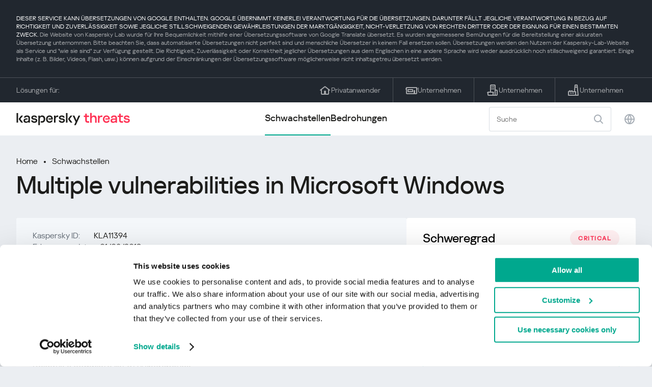

--- FILE ---
content_type: text/html; charset=UTF-8
request_url: https://threats.kaspersky.com/de/vulnerability/KLA11394/
body_size: 10048
content:


<!DOCTYPE HTML>
<html lang="de">
<head>
    <meta charset="UTF-8"/>
    <link rel="icon" type="image/svg+xml" href="https://threats.kaspersky.com/content/themes/kasthreat2/assets/frontend/images/favicon.ico">
    <link rel="stylesheet" crossorigin href="https://threats.kaspersky.com/content/themes/kasthreat2/assets/frontend/css/main.css">
    <link rel="stylesheet" crossorigin href="https://threats.kaspersky.com/content/themes/kasthreat2/assets/frontend/css/custom.css">
    <meta name="viewport" content="width=device-width, initial-scale=1.0"/>

    <title>Kaspersky Threats — KLA11394</title>

    <script type="module" crossorigin src="https://threats.kaspersky.com/content/themes/kasthreat2/assets/frontend/js/main.js"></script>

    <script type="module" crossorigin src="https://threats.kaspersky.com/content/themes/kasthreat2/assets/frontend/js/jquery-3.7.1.min.js"></script>
    <script type="module" crossorigin src="https://threats.kaspersky.com/content/themes/kasthreat2/assets/frontend/js/custom.js"></script>
    <script language="JavaScript" type="text/javascript" src="//media.kaspersky.com/tracking/omniture/s_code_single_suite.js"></script>
    
    <meta name='robots' content='max-image-preview:large' />
<link rel='stylesheet' id='redux-extendify-styles-css' href='https://threats.kaspersky.com/content/plugins/redux-framework/redux-core/assets/css/extendify-utilities.css' type='text/css' media='all' />
<link rel='stylesheet' id='ktn_style-css' href='https://threats.kaspersky.com/content/plugins/kav-threat-news/assets/css/style.css' type='text/css' media='all' />
<link rel="https://api.w.org/" href="https://threats.kaspersky.com/de/wp-json/" /><link rel="canonical" href="https://threats.kaspersky.com/de/vulnerability/KLA11394/" />
<link rel='shortlink' href='https://threats.kaspersky.com/de/?p=11966' />
<link rel="alternate" type="application/json+oembed" href="https://threats.kaspersky.com/de/wp-json/oembed/1.0/embed?url=https%3A%2F%2Fthreats.kaspersky.com%2Fde%2Fvulnerability%2FKLA11394%2F" />
<link rel="alternate" type="text/xml+oembed" href="https://threats.kaspersky.com/de/wp-json/oembed/1.0/embed?url=https%3A%2F%2Fthreats.kaspersky.com%2Fde%2Fvulnerability%2FKLA11394%2F&#038;format=xml" />
<meta name="generator" content="Redux 4.4.1" />
    <!-- Google Tag Manager -->
    <script>
        (function(w,d,s,l,i){w[l]=w[l]||[];w[l].push({'gtm.start':
            new Date().getTime(),event:'gtm.js'});var f=d.getElementsByTagName(s)[0],
            j=d.createElement(s),dl=l!='dataLayer'?'&l='+l:'';j.async=true;j.src=
            '//www.googletagmanager.com/gtm.js?id='+i+dl;f.parentNode.insertBefore(j,f);
        })(window,document,'script','dataLayer','GTM-5CGZ3HG');
    </script>

<script>(function(w,d,s,l,i){w[l]=w[l]||[];w[l].push({'gtm.start': new Date().getTime(),event:'gtm.js'});var f=d.getElementsByTagName(s)[0], j=d.createElement(s),dl=l!='dataLayer'?'&l='+l:'';j.async=true;j.src= 'https://www.googletagmanager.com/gtm.js?id='+i+dl;f.parentNode.insertBefore(j,f); })(window,document,'script','dataLayer','GTM-WZ7LJ3');</script>
<!-- End Google Tag Manager -->
    <script>

    if (!window.kaspersky) {
        
        window.kaspersky = {};

        kaspersky.businessType = 'b2c';
        kaspersky.isStaging    = 0; 
        kaspersky.pageName     = 'Kaspersky Threats > Vulnerabilities > KLA11394';
        kaspersky.pageType     = 'special project';
        kaspersky.platformName = 'Micro Site';
        kaspersky.siteLocale   = 'de';
    }

    
    window.ajax_url = 'https://threats.kaspersky.com/de/wp-admin/admin-ajax.php';

    </script>
</head>
<body>

<!-- Google Tag Manager (noscript) -->
<noscript>
        <iframe src="//www.googletagmanager.com/ns.html?id=GTM-5CGZ3HG" height="0" width="0" style="display: none; visibility: hidden;"></iframe>
    </noscript>
<noscript><iframe src="https://www.googletagmanager.com/ns.html?id=GTM-WZ7LJ3" height="0" width="0" style="display:none;visibility:hidden"></iframe></noscript>
<!-- End Google Tag Manager (noscript) -->
<section class="stripe">
    
        <div class="stripe__auto-translate">
        <div class="container">
            DIESER SERVICE KANN ÜBERSETZUNGEN VON GOOGLE ENTHALTEN. GOOGLE ÜBERNIMMT KEINERLEI VERANTWORTUNG FÜR DIE ÜBERSETZUNGEN. DARUNTER FÄLLT JEGLICHE VERANTWORTUNG IN BEZUG AUF RICHTIGKEIT UND ZUVERLÄSSIGKEIT SOWIE JEGLICHE STILLSCHWEIGENDEN GEWÄHRLEISTUNGEN DER MARKTGÄNGIGKEIT, NICHT-VERLETZUNG VON RECHTEN DRITTER ODER DER EIGNUNG FÜR EINEN BESTIMMTEN ZWECK.
<span>Die Website von Kaspersky Lab wurde für Ihre Bequemlichkeit mithilfe einer Übersetzungssoftware von Google Translate übersetzt. Es wurden angemessene Bemühungen für die Bereitstellung einer akkuraten Übersetzung unternommen. Bitte beachten Sie, dass automatisierte Übersetzungen nicht perfekt sind und menschliche Übersetzer in keinem Fall ersetzen sollen. Übersetzungen werden den Nutzern der Kaspersky-Lab-Website als Service und "wie sie sind" zur Verfügung gestellt. Die Richtigkeit, Zuverlässigkeit oder Korrektheit jeglicher Übersetzungen aus dem Englischen in eine andere Sprache wird weder ausdrücklich noch stillschweigend garantiert. Einige Inhalte (z. B. Bilder, Videos, Flash, usw.) können aufgrund der Einschränkungen der Übersetzungssoftware möglicherweise nicht inhaltsgetreu übersetzt werden.</span>        </div>
    </div>
    
    <div class="container">
        <div class="stripe__inner">
            <div class="stripe__title">Lösungen für:</div>
            <div class="stripe__list">
                <a href="https://www.kaspersky.de/home-security?icid=de_threatsheader_acq_ona_smm__onl_b2c_threats_prodmen_sm-team_______5c58b50b9fa0890a" class="stripe__item">
                    <i class="stripe__item-icon stripe__item-icon_home"></i>
                    <div class="stripe__item-text">Privatanwender</div>
                </a>
                <a href="https://www.kaspersky.de/small-business-security?icid=de_threatsheader_acq_ona_smm__onl_b2c_threats_prodmen_sm-team_______5c58b50b9fa0890a" class="stripe__item">
                    <i class="stripe__item-icon stripe__item-icon_small-business"></i>
                    <div class="stripe__item-text">Unternehmen</div>
                </a>
                <a href="https://www.kaspersky.de/small-to-medium-business-security?icid=de_threatsheader_acq_ona_smm__onl_b2c_threats_prodmen_sm-team_______5c58b50b9fa0890a" class="stripe__item">
                    <i class="stripe__item-icon stripe__item-icon_medium-business"></i>
                    <div class="stripe__item-text">Unternehmen</div>
                </a>
                <a href="https://www.kaspersky.de/enterprise-security?icid=de_threatsheader_acq_ona_smm__onl_b2c_threats_prodmen_sm-team_______5c58b50b9fa0890a" class="stripe__item">
                    <i class="stripe__item-icon stripe__item-icon_enterprize-business"></i>
                    <div class="stripe__item-text">Unternehmen</div>
                </a>
            </div>
        </div>
    </div>
</section>

<header class="header">
    <div class="container">
        <div class="header__inner">
            <div class="header__left">
                <a class="header__logo" href="/de/" title="Home page"></a>
            </div>
            <div class="header__center">
                <div class="header__tabs">
                    <a href="/de/vulnerability/" class="header__tab  active">Schwachstellen</a>
                    <a href="/de/threat/" class="header__tab ">Bedrohungen</a>
                </div>
            </div>
            <div class="header__right">
                <label class="field field_search">
                    <input id="search" type="text" class="field__input" placeholder="Suche" value="">
                    <i class="field__icon field__icon_search"></i>
                </label>
                <button class="header__globe" data-lang></button>
                <button class="header__search" data-modal-open="search"></button>
                <button class="header__menu" data-modal-open="mobile-menu"></button>

                <div class="header__lang-menu" data-lang-menu>
                    <ul class="header__lang-list">
                        <li class="header__lang-item">
                            <a href="https://threats.kaspersky.com/en/vulnerability/KLA11394/" class="header__lang-link ">English</a>
                        </li>
                        <li class="header__lang-item">
                            <a href="https://threats.kaspersky.com/ru/vulnerability/KLA11394/" class="header__lang-link ">Русский</a>
                        </li>
                        <li class="header__lang-item">
                            <a href="https://threats.kaspersky.com/ja/vulnerability/KLA11394/" class="header__lang-link ">日本語</a>
                        </li>
                        <li class="header__lang-item">
                            <a href="https://threats.kaspersky.com/mx/vulnerability/KLA11394/" class="header__lang-link ">LatAm</a>
                        </li>
                        <li class="header__lang-item">
                            <a href="https://threats.kaspersky.com/tr/vulnerability/KLA11394/" class="header__lang-link ">Türk</a>
                        </li>
                        <li class="header__lang-item">
                            <a href="https://threats.kaspersky.com/br/vulnerability/KLA11394/" class="header__lang-link ">Brasileiro</a>
                        </li>
                        <li class="header__lang-item">
                            <a href="https://threats.kaspersky.com/fr/vulnerability/KLA11394/" class="header__lang-link ">Français</a>
                        </li>
                        <li class="header__lang-item">
                            <a href="https://threats.kaspersky.com/cz/vulnerability/KLA11394/" class="header__lang-link ">Český</a>
                        </li>
                        <li class="header__lang-item">
                            <a href="https://threats.kaspersky.com/de/vulnerability/KLA11394/" class="header__lang-link  active">Deutsch</a>
                        </li>
                    </ul>
                </div>
            </div>
        </div>
    </div>
</header>

                    <div class="page">            <div class="container">                <div class="page__header">                    <div class="crumbs">                        <div class="crumbs__list">                            <a href="https://threats.kaspersky.com/de/">Home</a>                            <a href="https://threats.kaspersky.com/de/vulnerability/">Schwachstellen</a>                        </div>                    </div>                    <div class="section-header">                        <h1 class="title">Multiple vulnerabilities in Microsoft Windows</h1>                    </div>                </div>                <div class="page__inner">                    <div class="page__body">                        <div class="content-header desktop">                            <div class="content-header__left">                                <div class="content-header__item">                                    <div class="content-header__name">Kaspersky ID:</div>                                    <div class="content-header__value">KLA11394</div>                                </div>                                <div class="content-header__item">                                    <div class="content-header__name">Erkennungsdatum:</div>                                    <div class="content-header__value">01/08/2019</div>                                </div>                                <div class="content-header__item">                                    <div class="content-header__name">Aktualisiert:</div>                                    <div class="content-header__value">03/29/2019</div>                                </div>                            </div>                        </div>                        <div class="page__content">                        <div class="content">                            <h2>Beschreibung</h2>                            <p>Multiple serious vulnerabilities were found in Microsoft Windows. Malicious users can exploit these vulnerabilities to gain privileges, obtain sensitive information and execute arbitrary code.</p>
<p>Below is a complete list of vulnerabilities:</p>
<ol>
<li>An elevation of privilege vulnerability in Windows Data Sharing Service can be exploited remotely via specially crafted application to gain privileges.</li>
<li>An information disclosure vulnerability in Windows Kernel can be exploited remotely via specially crafted application to obtain sensitive information.</li>
<li>An elevation of privilege vulnerability in Windows Runtime can be exploited remotely via specially crafted application to gain privileges.</li>
<li>A remote code execution vulnerability in Jet Database Engine can be exploited remotely via specially crafted file to execute arbitrary code.</li>
<li>An elevation of privilege vulnerability in Microsoft XmlDocument can be exploited remotely to gain privileges.</li>
<li>An elevation of privilege vulnerability in Microsoft Windows can be exploited remotely via specially crafted application to gain privileges.</li>
<li>A remote code execution vulnerability in Windows DHCP Client can be exploited remotely via specially crafted application to execute arbitrary code.</li>
<li>A remote code execution vulnerability in Windows Hyper-V can be exploited remotely via specially crafted application to execute arbitrary code.</li>
<li>An information disclosure vulnerability in Windows Subsystem for Linux can be exploited remotely via specially crafted application to obtain sensitive information.</li>
<li>An elevation of privilege vulnerability in Windows COM can be exploited remotely via specially crafted application to gain privileges.</li>
</ol>
                            <h2>Ursprüngliche Informationshinweise</h2>                            <ul class="cols-3">                                                                    <li><p><a href="https://portal.msrc.microsoft.com/en-US/security-guidance/advisory/CVE-2019-0572">CVE-2019-0572</a></li>                                                                    <li><a href="https://portal.msrc.microsoft.com/en-US/security-guidance/advisory/CVE-2019-0549">CVE-2019-0549</a></li>                                                                    <li><a href="https://portal.msrc.microsoft.com/en-US/security-guidance/advisory/CVE-2019-0570">CVE-2019-0570</a></li>                                                                    <li><a href="https://portal.msrc.microsoft.com/en-US/security-guidance/advisory/CVE-2019-0583">CVE-2019-0583</a></li>                                                                    <li><a href="https://portal.msrc.microsoft.com/en-US/security-guidance/advisory/CVE-2019-0555">CVE-2019-0555</a></li>                                                                    <li><a href="https://portal.msrc.microsoft.com/en-US/security-guidance/advisory/CVE-2019-0543">CVE-2019-0543</a></li>                                                                    <li><a href="https://portal.msrc.microsoft.com/en-US/security-guidance/advisory/CVE-2019-0580">CVE-2019-0580</a></li>                                                                    <li><a href="https://portal.msrc.microsoft.com/en-US/security-guidance/advisory/CVE-2019-0571">CVE-2019-0571</a></li>                                                                    <li><a href="https://portal.msrc.microsoft.com/en-US/security-guidance/advisory/CVE-2019-0547">CVE-2019-0547</a></li>                                                                    <li><a href="https://portal.msrc.microsoft.com/en-US/security-guidance/advisory/CVE-2019-0574">CVE-2019-0574</a></li>                                                                    <li><a href="https://portal.msrc.microsoft.com/en-US/security-guidance/advisory/CVE-2019-0550">CVE-2019-0550</a></li>                                                                    <li><a href="https://portal.msrc.microsoft.com/en-US/security-guidance/advisory/CVE-2019-0569">CVE-2019-0569</a></li>                                                                    <li><a href="https://portal.msrc.microsoft.com/en-US/security-guidance/advisory/CVE-2019-0551">CVE-2019-0551</a></li>                                                                    <li><a href="https://portal.msrc.microsoft.com/en-US/security-guidance/advisory/CVE-2019-0553">CVE-2019-0553</a></li>                                                                    <li><a href="https://portal.msrc.microsoft.com/en-US/security-guidance/advisory/CVE-2019-0573">CVE-2019-0573</a></li>                                                                    <li><a href="https://portal.msrc.microsoft.com/en-US/security-guidance/advisory/CVE-2019-0577">CVE-2019-0577</a></li>                                                                    <li><a href="https://portal.msrc.microsoft.com/en-US/security-guidance/advisory/CVE-2019-0554">CVE-2019-0554</a></li>                                                                    <li><a href="https://portal.msrc.microsoft.com/en-US/security-guidance/advisory/CVE-2019-0581">CVE-2019-0581</a></li>                                                                    <li><a href="https://portal.msrc.microsoft.com/en-US/security-guidance/advisory/CVE-2019-0582">CVE-2019-0582</a></li>                                                                    <li><a href="https://portal.msrc.microsoft.com/en-US/security-guidance/advisory/CVE-2019-0579">CVE-2019-0579</a></li>                                                                    <li><a href="https://portal.msrc.microsoft.com/en-US/security-guidance/advisory/CVE-2019-0536">CVE-2019-0536</a></li>                                                                    <li><a href="https://portal.msrc.microsoft.com/en-US/security-guidance/advisory/CVE-2019-0578">CVE-2019-0578</a></li>                                                                    <li><a href="https://portal.msrc.microsoft.com/en-US/security-guidance/advisory/CVE-2019-0584">CVE-2019-0584</a></li>                                                                    <li><a href="https://portal.msrc.microsoft.com/en-US/security-guidance/advisory/CVE-2019-0552">CVE-2019-0552</a></li>                                                                    <li><a href="https://portal.msrc.microsoft.com/en-US/security-guidance/advisory/CVE-2019-0538">CVE-2019-0538</a></li>                                                                    <li><a href="https://portal.msrc.microsoft.com/en-US/security-guidance/advisory/CVE-2019-0576">CVE-2019-0576</a></li>                                                                    <li><a href="https://portal.msrc.microsoft.com/en-US/security-guidance/advisory/CVE-2019-0575">CVE-2019-0575</a></p>
</li>                                                                <!-- <li><a href="#">adv</a>                                     <div class="hint">                                        <div class="hint__icon"></div>                                        <div class="hint__content">cont</div>                                    </div>                                </li> -->                            </ul>                                                                                                                <h2>CVE Liste</h2>                            <ul class="cve">                                                                                                    <li>CVE-2019-0572 <div class="status critical">critical</div></li>                                                                    <li>CVE-2019-0549 <div class="status critical">critical</div></li>                                                                    <li>CVE-2019-0570 <div class="status critical">critical</div></li>                                                                    <li>CVE-2019-0583 <div class="status critical">critical</div></li>                                                                    <li>CVE-2019-0555 <div class="status critical">critical</div></li>                                                                    <li>CVE-2019-0543 <div class="status critical">critical</div></li>                                                                    <li>CVE-2019-0580 <div class="status critical">critical</div></li>                                                                    <li>CVE-2019-0571 <div class="status critical">critical</div></li>                                                                    <li>CVE-2019-0547 <div class="status critical">critical</div></li>                                                                    <li>CVE-2019-0574 <div class="status critical">critical</div></li>                                                                    <li>CVE-2019-0550 <div class="status critical">critical</div></li>                                                                    <li>CVE-2019-0569 <div class="status critical">critical</div></li>                                                                    <li>CVE-2019-0551 <div class="status critical">critical</div></li>                                                                    <li>CVE-2019-0553 <div class="status critical">critical</div></li>                                                                    <li>CVE-2019-0573 <div class="status critical">critical</div></li>                                                                    <li>CVE-2019-0577 <div class="status critical">critical</div></li>                                                                    <li>CVE-2019-0554 <div class="status critical">critical</div></li>                                                                    <li>CVE-2019-0581 <div class="status critical">critical</div></li>                                                                    <li>CVE-2019-0582 <div class="status critical">critical</div></li>                                                                    <li>CVE-2019-0579 <div class="status critical">critical</div></li>                                                                    <li>CVE-2019-0536 <div class="status critical">critical</div></li>                                                                    <li>CVE-2019-0578 <div class="status critical">critical</div></li>                                                                    <li>CVE-2019-0584 <div class="status critical">critical</div></li>                                                                    <li>CVE-2019-0552 <div class="status critical">critical</div></li>                                                                    <li>CVE-2019-0538 <div class="status critical">critical</div></li>                                                                    <li>CVE-2019-0576 <div class="status critical">critical</div></li>                                                                    <li>CVE-2019-0575 <div class="status critical">critical</div></li>                                                            </ul>                                                            <h2>KB Liste</h2>                                <ul class="cols-4">                                    <li><a href="http://support.microsoft.com/kb/4480978">4480978</a></li><li><a href="http://support.microsoft.com/kb/4480962">4480962</a></li><li><a href="http://support.microsoft.com/kb/4480966">4480966</a></li><li><a href="http://support.microsoft.com/kb/4480116">4480116</a></li><li><a href="http://support.microsoft.com/kb/4480961">4480961</a></li><li><a href="http://support.microsoft.com/kb/4480973">4480973</a></li><li><a href="http://support.microsoft.com/kb/4480963">4480963</a></li><li><a href="http://support.microsoft.com/kb/4480960">4480960</a></li><li><a href="http://support.microsoft.com/kb/4480968">4480968</a></li><li><a href="http://support.microsoft.com/kb/4480964">4480964</a></li><li><a href="http://support.microsoft.com/kb/4480957">4480957</a></li><li><a href="http://support.microsoft.com/kb/4480972">4480972</a></li><li><a href="http://support.microsoft.com/kb/4480970">4480970</a></li><li><a href="http://support.microsoft.com/kb/4480975">4480975</a></li><li><a href="http://support.microsoft.com/kb/4487020">4487020</a></li><li><a href="http://support.microsoft.com/kb/4487017">4487017</a></li><li><a href="http://support.microsoft.com/kb/4486996">4486996</a></li><li><a href="http://support.microsoft.com/kb/4487026">4487026</a></li><li><a href="http://support.microsoft.com/kb/4487025">4487025</a></li><li><a href="http://support.microsoft.com/kb/4487044">4487044</a></li><li><a href="http://support.microsoft.com/kb/4487018">4487018</a></li><li><a href="http://support.microsoft.com/kb/4487028">4487028</a></li><li><a href="http://support.microsoft.com/kb/4487000">4487000</a></li><li><a href="http://support.microsoft.com/kb/4486993">4486993</a></li>
                                </ul>                                                        <h2>Mehr erfahren</h2>                            <p>                                Informieren Sie sich über die Statistiken der in Ihrer Region verbreiteten Sicherheitslücken                                <a href="https://statistics.securelist.com/de" target="_blank">statistics.securelist.com</a>                            </p>                            <div class="inaccuracy">                                <i class="inaccuracy__icon"></i>                                <div class="inaccuracy__text">                                    Sie haben einen Fehler in der Beschreibung der Schwachstelle gefunden? <span data-modal-open="inaccuracy" href="#">Mitteilen!</span>                                </div>                            </div>                        </div>                    </div>                </div>                <aside class="page__aside">                    <div class="content-header mobile">                        <div class="content-header__left">                            <div class="content-header__item">                                <div class="content-header__name">Kaspersky ID:</div>                                <div class="content-header__value">KLA11394</div>                            </div>                            <div class="content-header__item">                                <div class="content-header__name">Erkennungsdatum:</div>                                <div class="content-header__value">01/08/2019</div>                            </div>                            <div class="content-header__item">                                <div class="content-header__name">Aktualisiert:</div>                                <div class="content-header__value">03/29/2019</div>                            </div>                        </div>                    </div>                    <aside class="aside">                        <div class="aside__title aside__title_top">                            Schweregrad                            <div class="status critical">critical</div>                        </div>                        <div class="aside__block">                            <div class="aside__title">Lösung</div>                            <div class="solution-block">                                <div class="content">                                    <p>Install necessary updates from the KB section, that are listed in your Windows Update (Windows Update usually can be accessed from the Control Panel)</p>
                                </div>                            </div>                        </div>                                                <div class="aside__block">                            <div class="aside__title">Auswirkungen</div>                            <div class="tags">                                                                                                    <div class="tags__tag">ACE                                         <div class="hint">                                            <div class="hint__icon"></div>                                            <div class="hint__content">Arbitrary code execution. Exploitation of vulnerabilities with this impact can lead to executing by abuser any code or commands at vulnerable machine or process.</div>                                        </div>                                    </div>                                                                    <div class="tags__tag">OSI                                         <div class="hint">                                            <div class="hint__icon"></div>                                            <div class="hint__content">Obtain sensitive information. Exploitation of vulnerabilities with this impact can lead to capturing by abuser information, critical for user or system.</div>                                        </div>                                    </div>                                                                    <div class="tags__tag">PE                                         <div class="hint">                                            <div class="hint__icon"></div>                                            <div class="hint__content">Privilege escalation. Exploitation of vulnerabilities with this impact can lead to performing by abuser actions, which are normally disallowed for current role.</div>                                        </div>                                    </div>                                                            </div>                        </div>                        <div class="aside__block">                            <div class="aside__title">Beeinträchtigte Produkte</div>                            <div class="content">                                <ul>                                    <li>Windows 10 for 32-bit Systems</li><li>Windows 10 Version 1809 for x64-based Systems</li><li>Windows Server 2016 (Server Core installation)</li><li>Windows 10 Version 1607 for 32-bit Systems</li><li>Windows 10 Version 1709 for ARM64-based Systems</li><li>Windows 10 Version 1803 for x64-based Systems</li><li>Windows Server 2019</li><li>Windows 10 Version 1809 for 32-bit Systems</li><li>Windows 10 for x64-based Systems</li><li>Windows 10 Version 1803 for 32-bit Systems</li><li>Windows Server, version 1709 (Server Core Installation)</li><li>Windows Server, version 1803 (Server Core Installation)</li><li>Windows 10 Version 1809 for ARM64-based Systems</li><li>Windows 10 Version 1703 for x64-based Systems</li><li>Windows 10 Version 1709 for 32-bit Systems</li><li>Windows 10 Version 1803 for ARM64-based Systems</li><li>Windows 10 Version 1709 for 64-based Systems</li><li>Windows Server 2019 (Server Core installation)</li><li>Windows Server 2016</li><li>Windows 10 Version 1607 for x64-based Systems</li><li>Windows 10 Version 1703 for 32-bit Systems</li><li>Windows 8.1 for x64-based systems</li><li>Windows Server 2012 R2 (Server Core installation)</li><li>Windows Server 2008 R2 for x64-based Systems Service Pack 1 (Server Core installation)</li><li>Windows 7 for 32-bit Systems Service Pack 1</li><li>Windows 7 for x64-based Systems Service Pack 1</li><li>Windows Server 2008 R2 for x64-based Systems Service Pack 1</li><li>Windows RT 8.1</li><li>Windows Server 2008 for Itanium-Based Systems Service Pack 2</li><li>Windows Server 2008 for x64-based Systems Service Pack 2</li><li>Windows 8.1 for 32-bit systems</li><li>Windows Server 2012</li><li>Windows Server 2008 for 32-bit Systems Service Pack 2 (Server Core installation)</li><li>Windows Server 2008 for x64-based Systems Service Pack 2 (Server Core installation)</li><li>Windows Server 2012 R2</li><li>Windows Server 2008 R2 for Itanium-Based Systems Service Pack 1</li><li>Windows Server 2008 for 32-bit Systems Service Pack 2</li><li>Windows Server 2012 (Server Core installation)</li>
                                </ul>                            </div>                        </div>                    </aside>                </aside>            </div>        </div>    <link rel='stylesheet' id='whp3706tw-bs4.css-css' href='https://threats.kaspersky.com/content/plugins/wp-security-hardening/modules/inc/assets/css/tw-bs4.css' type='text/css' media='all' />
<link rel='stylesheet' id='whp6011font-awesome.min.css-css' href='https://threats.kaspersky.com/content/plugins/wp-security-hardening/modules/inc/fa/css/font-awesome.min.css' type='text/css' media='all' />
<link rel='stylesheet' id='whp9700front.css-css' href='https://threats.kaspersky.com/content/plugins/wp-security-hardening/modules/css/front.css' type='text/css' media='all' />


    <section class="covers">
        <div class="container">
            <div class="covers__list">
                                    <div class="covers__item covers__item_black">
                        <div
                            class="covers__image covers__image_desktop"
                            style="background-image: url('https://threats.kaspersky.com/content/uploads/sites/11/2024/04/NEXT_688x300.jpeg')"
                        ></div>
                        <div
                            class="covers__image covers__image_mobile"
                            style="background-image: url('https://threats.kaspersky.com/content/uploads/sites/11/2024/04/NEXT_358x360.jpeg')"
                        ></div>
                        <div class="covers__inner">
                            <div class="covers__title">Kaspersky Next</div>
                            <div class="covers__description">Let´s go Next: Cybersicherheit neu gedacht                            </div>
                            <a target="_blank" href="https://www.kaspersky.de/next?icid=de_KNext_acq_ona_smm__onl_b2b_threats_ban_sm-team___knext____75e4648777b43901">
                                <div class="btn btn_white">Erfahren Sie mehr</div>
                            </a>
                        </div>
                    </div>
                                                    <div class="covers__item covers__item_black">
                        <div
                            class="covers__image covers__image_desktop"
                            style="background-image: url('https://threats.kaspersky.com/content/uploads/sites/11/2024/04/DL_Threats_688x300.jpeg')"
                        ></div>
                        <div
                            class="covers__image covers__image_mobile"
                            style="background-image: url('https://threats.kaspersky.com/content/uploads/sites/11/2024/04/DL_Threats_358x360.jpeg')"
                        ></div>
                        <div class="covers__inner">
                            <div class="covers__title">Neu: Kaspersky! </div>
                            <div class="covers__description">Dein digitales Leben verdient umfassenden Schutz!                            </div>
                            <a target="_blank" href="https://www.kaspersky.de/premium?icid=de_threatsplacehold_acq_ona_smm__onl_b2c_threats_ban_sm-team___kprem____90b068cfde262fe3">
                                <div class="btn btn_white">Erfahren Sie mehr</div>
                            </a>
                        </div>
                    </div>
                            </div>
        </div>
    </section>

    <section class="related-articles">
        <div class="container">
            <div class="section-header">
                <div class="title">Related articles</div>
            </div>
            <div class="related-articles__inner">
                
<div class="related-articles__item">
    <div class="related-articles__img" style="background-image: url(https://media.kasperskycontenthub.com/wp-content/uploads/sites/43/2025/12/24125431/SL-HoneyMyte-featured-02-150x150.png)"></div>
    <div class="related-articles__content">
        <div class="related-articles__info">
            <div class="related-articles__date">29 December 2025</div>
            <div class="related-articles__category">Securelist</div>
        </div>
        <div class="related-articles__title">
            <a href="https://securelist.com/honeymyte-kernel-mode-rootkit/118590/?utm_source=threats.kaspersky.com&utm_medium=blog&utm_campaign=news_block" target="_blank">The HoneyMyte APT evolves with a kernel-mode rootkit and a ToneShell backdoor</a>
        </div>
    </div>
</div>

<div class="related-articles__item">
    <div class="related-articles__img" style="background-image: url(https://media.kasperskycontenthub.com/wp-content/uploads/sites/43/2025/12/25095356/SL-industrial-threats-q3-2025-featured-scaled-1-150x150.jpg)"></div>
    <div class="related-articles__content">
        <div class="related-articles__info">
            <div class="related-articles__date">25 December 2025</div>
            <div class="related-articles__category">Securelist</div>
        </div>
        <div class="related-articles__title">
            <a href="https://securelist.com/industrial-threat-report-q3-2025/118602/?utm_source=threats.kaspersky.com&utm_medium=blog&utm_campaign=news_block" target="_blank">Threat landscape for industrial automation systems in Q3 2025</a>
        </div>
    </div>
</div>

<div class="related-articles__item">
    <div class="related-articles__img" style="background-image: url(https://media.kasperskycontenthub.com/wp-content/uploads/sites/43/2025/12/23141224/evasive-panda-featured-image-150x150.jpg)"></div>
    <div class="related-articles__content">
        <div class="related-articles__info">
            <div class="related-articles__date">24 December 2025</div>
            <div class="related-articles__category">Securelist</div>
        </div>
        <div class="related-articles__title">
            <a href="https://securelist.com/evasive-panda-apt/118576/?utm_source=threats.kaspersky.com&utm_medium=blog&utm_campaign=news_block" target="_blank">Evasive Panda APT poisons DNS requests to deliver MgBot</a>
        </div>
    </div>
</div>

<div class="related-articles__item">
    <div class="related-articles__img" style="background-image: url(https://media.kasperskycontenthub.com/wp-content/uploads/sites/43/2025/12/23081950/SL-SIEM-effectiveness-assessment-featured-150x150.jpg)"></div>
    <div class="related-articles__content">
        <div class="related-articles__info">
            <div class="related-articles__date">23 December 2025</div>
            <div class="related-articles__category">Securelist</div>
        </div>
        <div class="related-articles__title">
            <a href="https://securelist.com/siem-effectiveness-assessment/118560/?utm_source=threats.kaspersky.com&utm_medium=blog&utm_campaign=news_block" target="_blank">Assessing SIEM effectiveness</a>
        </div>
    </div>
</div>

<div class="related-articles__item">
    <div class="related-articles__img" style="background-image: url(https://media.kasperskycontenthub.com/wp-content/uploads/sites/43/2025/12/23073836/SL-Webrat-featured-150x150.jpg)"></div>
    <div class="related-articles__content">
        <div class="related-articles__info">
            <div class="related-articles__date">23 December 2025</div>
            <div class="related-articles__category">Securelist</div>
        </div>
        <div class="related-articles__title">
            <a href="https://securelist.com/webrat-distributed-via-github/118555/?utm_source=threats.kaspersky.com&utm_medium=blog&utm_campaign=news_block" target="_blank">From cheats to exploits: Webrat spreading via GitHub</a>
        </div>
    </div>
</div>

<div class="related-articles__item">
    <div class="related-articles__img" style="background-image: url(https://media.kasperskycontenthub.com/wp-content/uploads/sites/43/2025/12/19081742/cloud-atlas-h1-2025-featured-image-150x150.jpg)"></div>
    <div class="related-articles__content">
        <div class="related-articles__info">
            <div class="related-articles__date">19 December 2025</div>
            <div class="related-articles__category">Securelist</div>
        </div>
        <div class="related-articles__title">
            <a href="https://securelist.com/cloud-atlas-h1-2025-campaign/118517/?utm_source=threats.kaspersky.com&utm_medium=blog&utm_campaign=news_block" target="_blank">Cloud Atlas activity in the first half of 2025: what changed</a>
        </div>
    </div>
</div>
                
            </div>
        </div>
    </section>

    <div class="modal-search" data-modal="search">
        <div class="modal-search__overlay"></div>
        <div class="modal-search__inner">
            <label class="field field_page-search">
                <input type="text" class="field__input" placeholder="Search" value="">
                <i class="field__icon field__icon_search"></i>
            </label>
            <button class="modal-search__close" data-modal-close></button>
        </div>
    </div>
</div>

<footer class="footer">
    <div class="container">
        <div class="footer__inner">
            <div class="section-header">
                <div class="title">Lösungen für</div>
            </div>
            <div class="footer-solutions">
                
                <div class="footer-solutions__item" onclick="window.open('https://www.kaspersky.de/home-security?icid=de_threatsheader_acq_ona_smm__onl_b2c_threats_prodmen_sm-team_______5c58b50b9fa0890a')">
                    <div class="footer-solutions__content">
                        <div class="footer-solutions__title">Privatanwender</div>
                        <div class="footer-solutions__description">Für Ihr Zuhause</div>
                    </div>
                    <i class="footer-solutions__icon footer-solutions__icon_home"></i>
                </div>

                
                <div class="footer-solutions__item" onclick="window.open('https://www.kaspersky.de/small-business-security?icid=de_threatsheader_acq_ona_smm__onl_b2c_threats_prodmen_sm-team_______5c58b50b9fa0890a')">
                    <div class="footer-solutions__content">
                        <div class="footer-solutions__title">Unternehmen</div>
                        <div class="footer-solutions__description">bis 25 Mitarbeiter</div>
                    </div>
                    <i class="footer-solutions__icon footer-solutions__icon_small-business"></i>
                </div>
                
                <div class="footer-solutions__item" onclick="window.open('https://www.kaspersky.de/small-to-medium-business-security?icid=de_threatsheader_acq_ona_smm__onl_b2c_threats_prodmen_sm-team_______5c58b50b9fa0890a')">
                    <div class="footer-solutions__content">
                        <div class="footer-solutions__title">Unternehmen</div>
                        <div class="footer-solutions__description">bis 999 Mitarbeiter</div>
                    </div>
                    <i class="footer-solutions__icon footer-solutions__icon_medium-business"></i>
                </div>
                
                <div class="footer-solutions__item" onclick="window.open('https://www.kaspersky.de/enterprise-security?icid=de_threatsheader_acq_ona_smm__onl_b2c_threats_prodmen_sm-team_______5c58b50b9fa0890a')">
                    <div class="footer-solutions__content">
                        <div class="footer-solutions__title">Unternehmen</div>
                        <div class="footer-solutions__description">ab 1000 Mitarbeiter</div>
                    </div>
                    <i class="footer-solutions__icon footer-solutions__icon_enterprize-business"></i>
                </div>
            </div>
            
            <div class="lets-us-know">
                <div class="lets-us-know__content" data-modal-open="found-threat">
                    <i class="lets-us-know__icon"></i>
                    <div class="lets-us-know__text">
                        Sie haben eine neue Bedrohung oder Schwachstelle gefunden?                    </div>
                </div>
                <div class="btn" data-modal-open="found-threat">Mitteilen!</div>
            </div>
            
            <div class="footer__bottom">
                <div class="footer__copy">©2026 AO&nbsp;Kaspersky&nbsp;Lab</div>
                <nav class="footer__links">
                    <a href="https://www.kaspersky.de/web-privacy-policy?icid=de_threats_acq_ona_smm__onl_b2c_threats_footer_sm-team_______172a78b5cd46e275" class="footer__link" target="_blank">Datenschutzrichtlinie</a>
                                            <a class="footer__link" href="javascript: void(0);" onclick="javascript: Cookiebot.renew()" xmlns="http://www.w3.org/1999/xhtml">Cookies</a>
                                        <!-- <a href="/#" class="footer__link">Anti-Corruption Policy</a>
                    <a href="/#" class="footer__link">License Agreement B2C</a>
                    <a href="/#" class="footer__link">License Agreement B2B</a> -->
                </nav>
            </div>
        </div>
    </div>
</footer>

<section class="modal" data-modal="inaccuracy">
    <div class="modal__wrap">
        <div class="modal__overlay"></div>
        <div class="modal__inner">
                <form action="/url" data-form class="modal__form">
                    <div class="modal__title">Sie haben einen Fehler in der Beschreibung der Schwachstelle gefunden?</div>
                    <!-- <textarea
                        name="message"
                        cols="30"
                        rows="5"
                        class="modal__textarea"
                        placeholder="Your message"
                    ></textarea>
                    <div class="modal__capture" style="background: #eee; width: 300px; height: 76px">
                        capture
                    </div>
                    <button class="btn">Send message</button> -->
                    <div class="modal__text">
                        Falls Sie eine neue Bedrohung oder Schwachstelle gefunden haben, können Sie uns dies gerne per Mail mitteilen.                          <br>
                        <a href="mailto:newvirus@kaspersky.com">newvirus@kaspersky.com</a>
                    </div>
                    <button class="btn" data-modal-close>Verstanden</button>
                </form>
            
                <i class="modal__close" data-modal-close></i>
        </div>
    </div>
</section>

<section class="modal" data-modal="found-threat">
    <div class="modal__wrap">
        <div class="modal__overlay"></div>
        <div class="modal__inner">
                <div class="modal__title">Sie haben eine neue Bedrohung oder Schwachstelle gefunden?</div>
                <div class="modal__text">
                    Falls Sie eine neue Bedrohung oder Schwachstelle gefunden haben, können Sie uns dies gerne per Mail mitteilen.                      <br>
                    <a href="mailto:newvirus@kaspersky.com">newvirus@kaspersky.com</a>
                </div>
                <button class="btn btn-close" data-modal-close>Verstanden</button>
            
                <i class="modal__close" data-modal-close></i>
        </div>
    </div>
</section>

<section class="modal" data-modal="mobile-menu">
    <div class="modal__wrap">
        <div class="modal__overlay"></div>
        <div class="modal__inner">
                <nav class="menu">
                    <div class="menu__list">
                        <a href="https://threats.kaspersky.com/de/vulnerability/" class="menu__item">Schwachstellen</a>
                        <a href="https://threats.kaspersky.com/de/vendor/" class="menu__item">Anbieter</a>
                        <a href="https://threats.kaspersky.com/de/product/" class="menu__item">Produkte</a>
                        <a href="https://threats.kaspersky.com/de/threat/" class="menu__item">Bedrohungen</a>
                    </div>
                </nav>
                
                <button class="lang" data-modal-close="mobile-menu" data-modal-open="mobile-lang">
                    <i class="lang__icon"></i>
                    <span class="lang__text">Eng</span>
                </button>
                
                <div class="modal-bottom">
                    <div class="modal-bottom__title">Lösungen für</div>
                    <div class="modal-bottom__list">
                        <a href="https://www.kaspersky.de/home-security?icid=de_threatsheader_acq_ona_smm__onl_b2c_threats_prodmen_sm-team_______5c58b50b9fa0890a" class="modal-bottom__item">
                            <i class="modal-bottom__item-icon modal-bottom__item-icon_home"></i>
                            <div class="modal-bottom__item-text">Privatanwender</div>
                        </a>
                        <a href="https://www.kaspersky.de/small-business-security?icid=de_threatsheader_acq_ona_smm__onl_b2c_threats_prodmen_sm-team_______5c58b50b9fa0890a" class="modal-bottom__item">
                            <i class="modal-bottom__item-icon modal-bottom__item-icon_small-business"></i>
                            <div class="modal-bottom__item-text">Unternehmen</span></div>
                        </a>
                        <a href="https://www.kaspersky.de/small-to-medium-business-security?icid=de_threatsheader_acq_ona_smm__onl_b2c_threats_prodmen_sm-team_______5c58b50b9fa0890a" class="modal-bottom__item">
                            <i class="modal-bottom__item-icon modal-bottom__item-icon_medium-business"></i>
                            <div class="modal-bottom__item-text">Unternehmen</div>
                        </a>
                        <a href="https://www.kaspersky.de/enterprise-security?icid=de_threatsheader_acq_ona_smm__onl_b2c_threats_prodmen_sm-team_______5c58b50b9fa0890a" class="modal-bottom__item">
                            <i class="modal-bottom__item-icon modal-bottom__item-icon_enterprize-business"></i>
                            <div class="modal-bottom__item-text">Unternehmen</div>
                        </a>
                    </div>
                </div>
            
                <i class="modal__close" data-modal-close></i>
        </div>
    </div>
</section>

<section class="modal" data-modal="mobile-lang">
    <div class="modal__wrap">
        <div class="modal__overlay"></div>
        <div class="modal__inner">
                <div class="modal__back" data-modal-close="mobile-lang" data-modal-open="mobile-menu">
                    <i class="modal__back-icon"></i>
                    <div class="modal__back-text">Select language</div>
                </div>
                <nav class="menu">
                    <div class="menu__list">
                        <a href="https://threats.kaspersky.com/en/vulnerability/KLA11394/" class="menu__item ">English</a>
                            <a href="https://threats.kaspersky.com/ru/vulnerability/KLA11394/" class="menu__item ">Русский</a>
                            <a href="https://threats.kaspersky.com/ja/vulnerability/KLA11394/" class="menu__item ">日本語</a>
                            <a href="https://threats.kaspersky.com/mx/vulnerability/KLA11394/" class="menu__item ">LatAm</a>
                            <a href="https://threats.kaspersky.com/tr/vulnerability/KLA11394/" class="menu__item ">Türk</a>
                            <a href="https://threats.kaspersky.com/br/vulnerability/KLA11394/" class="menu__item ">Brasileiro</a>
                            <a href="https://threats.kaspersky.com/fr/vulnerability/KLA11394/" class="menu__item ">Français</a>
                            <a href="https://threats.kaspersky.com/cz/vulnerability/KLA11394/" class="menu__item ">Český</a>
                            <a href="https://threats.kaspersky.com/de/vulnerability/KLA11394/" class="menu__item  active">Deutsch</a>
                    </div>
                </nav>

            
            
        </div>
    </div>
</section>

<section class="modal" data-modal="mobile-filters">
    <div class="modal__wrap">
        <div class="modal__overlay"></div>
        <div class="modal__inner">
                <div class="filters">
                    <!-- <div class="filters__title">Severity level</div>
                    <div class="filters__list">
                        <div class="filters__item">
                            Critical
                            <label class="checkbox ">
                                <input type="checkbox" class="checkbox__input" >
                                <span class="checkbox__box"></span>
                            </label>
                        </div>
                        <div class="filters__item">
                            High
                            <label class="checkbox ">
                                <input type="checkbox" class="checkbox__input" checked>
                                <span class="checkbox__box"></span>
                            </label>
                        </div>
                        <div class="filters__item">
                            Warning
                            <label class="checkbox error">
                                <input type="checkbox" class="checkbox__input" >
                                <span class="checkbox__box"></span>
                            </label>
                        </div>
                    </div> -->
                    <div class="filters__title">Sorting</div>

                    
                    
                        <div class="filters__list">
                                                    <div class="filters__item">
                                Kaspersky ID                                <div class="sort-list">
                                    <button class="sort sort_asc" filter-data='title ASC'></button>
                                    <button class="sort sort_desk" filter-data='title DESC'></button>
                                </div>
                            </div>
                                                    <div class="filters__item">
                                Schwachstellen                                <div class="sort-list">
                                    <button class="sort sort_asc" filter-data='description ASC'></button>
                                    <button class="sort sort_desk" filter-data='description DESC'></button>
                                </div>
                            </div>
                                                    <div class="filters__item">
                                Detect date                                <div class="sort-list">
                                    <button class="sort sort_asc" filter-data='date ASC'></button>
                                    <button class="sort sort_desk" filter-data='date DESC'></button>
                                </div>
                            </div>
                                                    <div class="filters__item">
                                Schweregrad                                <div class="sort-list">
                                    <button class="sort sort_asc" filter-data='severity ASC'></button>
                                    <button class="sort sort_desk" filter-data='severity DESC'></button>
                                </div>
                            </div>
                                                </div>

                                    </div>

                <button class="btn btn-confirm">Confirm</button>
                <i class="modal__close"></i>
                <!-- <button class="btn btn-confirm" data-modal-open="filters-save">Confirm</button> -->
                <!--<section class="modal__error">You must select at least one severity level</section>-->
                <!-- <i class="modal__close" data-modal-close></i> -->

        </div>
    </div>
</section>

<div class="filters-save" data-modal="filters-save">
    <div class="filters-save__overlay"></div>
    <div class="filters-save__close" data-modal-close></div>
    <div class="filters-save__inner">
        <div class="filters-save__text">Confirm changes?</div>
        <div class="filters-save__bottom">
            <button class="btn btn-yes">Yes</button>
            <button class="btn btn_grey btn-no">No</button>
        </div>
    </div>
</div>
<div class="toast" data-toast>
    <div class="toast__inner">
        <i class="toast__icon"></i>
        <div class="toast__text">Your message has been sent successfully.</div>
    </div>
</div>

</body>
</html>



--- FILE ---
content_type: image/svg+xml
request_url: https://threats.kaspersky.com/content/themes/kasthreat2/assets/frontend/images/stripe/small-business.svg
body_size: 581
content:
<svg width="24" height="24" viewBox="0 0 24 24" fill="none" xmlns="http://www.w3.org/2000/svg">
<g clip-path="url(#clip0_640_24233)">
<path fill-rule="evenodd" clip-rule="evenodd" d="M5.00003 10C4.44774 10 4.00003 10.4477 4.00003 11V15C4.00003 15.5523 4.44774 16 5.00003 16H14C14.5523 16 15 15.5523 15 15V11C15 10.4477 14.5523 10 14 10H5.00003ZM6.00003 14V12H13V14H6.00003Z" fill="white" fill-opacity="0.6"/>
<path fill-rule="evenodd" clip-rule="evenodd" d="M1.00003 11.0003C0.895241 11.0003 0.788671 10.9836 0.683799 10.9487C0.159856 10.774 -0.123304 10.2077 0.0513439 9.68377L0.82342 7.36754C1.09565 6.55086 1.85993 6 2.72079 6H21.2793C22.1401 6 22.9044 6.55086 23.1766 7.36754L23.9487 9.68377C24.1234 10.2077 23.8402 10.774 23.3163 10.9487C23.2114 10.9836 23.1048 11.0003 23 11.0003V18C23 19.1046 22.1046 20 21 20H3.00003C1.89546 20 1.00003 19.1046 1.00003 18V11.0003ZM21 18H19V13C19 12.4477 18.5523 12 18 12H17C16.4477 12 16 12.4477 16 13V18L3.00003 18V8L21 8V18Z" fill="white" fill-opacity="0.6"/>
</g>
<defs>
<clipPath id="clip0_640_24233">
<rect width="24" height="24" fill="white"/>
</clipPath>
</defs>
</svg>


--- FILE ---
content_type: image/svg+xml
request_url: https://threats.kaspersky.com/content/themes/kasthreat2/assets/frontend/images/hint/icon.svg
body_size: 474
content:
<svg width="16" height="16" viewBox="0 0 16 16" fill="none" xmlns="http://www.w3.org/2000/svg">
<g id="16 / Status_Info_Outline">
<g id="color">
<path d="M8 11.7856C7.58579 11.7856 7.25 11.4499 7.25 11.0356V7.64966C7.25 7.23544 7.58579 6.89966 8 6.89966C8.41421 6.89966 8.75 7.23544 8.75 7.64966V11.0356C8.75 11.4499 8.41421 11.7856 8 11.7856Z" fill="#223449" fill-opacity="0.4"/>
<path d="M8.00039 4.19038C8.46983 4.19038 8.85039 4.57094 8.85039 5.04038C8.85039 5.50982 8.46983 5.89038 8.00039 5.89038C7.53095 5.89038 7.15039 5.50982 7.15039 5.04038C7.15039 4.57094 7.53095 4.19038 8.00039 4.19038Z" fill="#223449" fill-opacity="0.4"/>
<path fill-rule="evenodd" clip-rule="evenodd" d="M8 15C11.866 15 15 11.866 15 8C15 4.13401 11.866 1 8 1C4.13401 1 1 4.13401 1 8C1 11.866 4.13401 15 8 15ZM8 13.7C11.148 13.7 13.7 11.148 13.7 8C13.7 4.85198 11.148 2.3 8 2.3C4.85198 2.3 2.3 4.85198 2.3 8C2.3 11.148 4.85198 13.7 8 13.7Z" fill="#223449" fill-opacity="0.4"/>
</g>
</g>
</svg>
